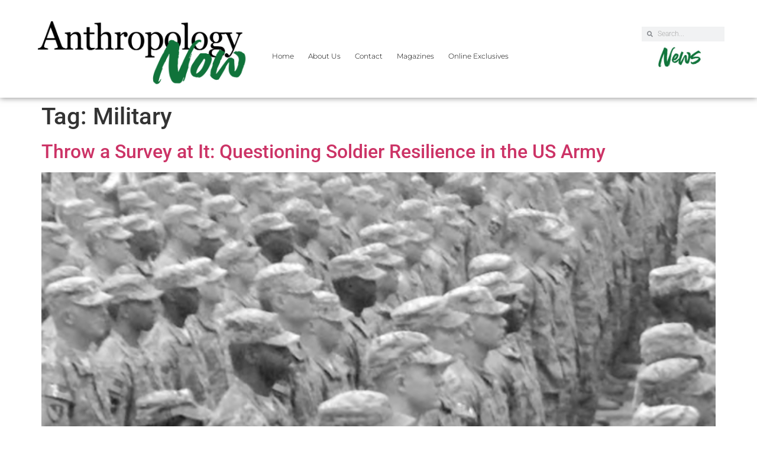

--- FILE ---
content_type: text/html; charset=UTF-8
request_url: https://anthronow.com/tag/military
body_size: 13484
content:
<!doctype html>
<html lang="en-US">
<head>
	<meta charset="UTF-8">
	<meta name="viewport" content="width=device-width, initial-scale=1">
	<link rel="profile" href="https://gmpg.org/xfn/11">
	<title>Military &#8211; Anthropology Now</title>
<meta name='robots' content='max-image-preview:large' />
	<style>img:is([sizes="auto" i], [sizes^="auto," i]) { contain-intrinsic-size: 3000px 1500px }</style>
			<!-- This site uses the Google Analytics by MonsterInsights plugin v9.11.1 - Using Analytics tracking - https://www.monsterinsights.com/ -->
		<!-- Note: MonsterInsights is not currently configured on this site. The site owner needs to authenticate with Google Analytics in the MonsterInsights settings panel. -->
					<!-- No tracking code set -->
				<!-- / Google Analytics by MonsterInsights -->
		<script>
window._wpemojiSettings = {"baseUrl":"https:\/\/s.w.org\/images\/core\/emoji\/16.0.1\/72x72\/","ext":".png","svgUrl":"https:\/\/s.w.org\/images\/core\/emoji\/16.0.1\/svg\/","svgExt":".svg","source":{"concatemoji":"https:\/\/anthronow.com\/wp-includes\/js\/wp-emoji-release.min.js?ver=6.8.3"}};
/*! This file is auto-generated */
!function(s,n){var o,i,e;function c(e){try{var t={supportTests:e,timestamp:(new Date).valueOf()};sessionStorage.setItem(o,JSON.stringify(t))}catch(e){}}function p(e,t,n){e.clearRect(0,0,e.canvas.width,e.canvas.height),e.fillText(t,0,0);var t=new Uint32Array(e.getImageData(0,0,e.canvas.width,e.canvas.height).data),a=(e.clearRect(0,0,e.canvas.width,e.canvas.height),e.fillText(n,0,0),new Uint32Array(e.getImageData(0,0,e.canvas.width,e.canvas.height).data));return t.every(function(e,t){return e===a[t]})}function u(e,t){e.clearRect(0,0,e.canvas.width,e.canvas.height),e.fillText(t,0,0);for(var n=e.getImageData(16,16,1,1),a=0;a<n.data.length;a++)if(0!==n.data[a])return!1;return!0}function f(e,t,n,a){switch(t){case"flag":return n(e,"\ud83c\udff3\ufe0f\u200d\u26a7\ufe0f","\ud83c\udff3\ufe0f\u200b\u26a7\ufe0f")?!1:!n(e,"\ud83c\udde8\ud83c\uddf6","\ud83c\udde8\u200b\ud83c\uddf6")&&!n(e,"\ud83c\udff4\udb40\udc67\udb40\udc62\udb40\udc65\udb40\udc6e\udb40\udc67\udb40\udc7f","\ud83c\udff4\u200b\udb40\udc67\u200b\udb40\udc62\u200b\udb40\udc65\u200b\udb40\udc6e\u200b\udb40\udc67\u200b\udb40\udc7f");case"emoji":return!a(e,"\ud83e\udedf")}return!1}function g(e,t,n,a){var r="undefined"!=typeof WorkerGlobalScope&&self instanceof WorkerGlobalScope?new OffscreenCanvas(300,150):s.createElement("canvas"),o=r.getContext("2d",{willReadFrequently:!0}),i=(o.textBaseline="top",o.font="600 32px Arial",{});return e.forEach(function(e){i[e]=t(o,e,n,a)}),i}function t(e){var t=s.createElement("script");t.src=e,t.defer=!0,s.head.appendChild(t)}"undefined"!=typeof Promise&&(o="wpEmojiSettingsSupports",i=["flag","emoji"],n.supports={everything:!0,everythingExceptFlag:!0},e=new Promise(function(e){s.addEventListener("DOMContentLoaded",e,{once:!0})}),new Promise(function(t){var n=function(){try{var e=JSON.parse(sessionStorage.getItem(o));if("object"==typeof e&&"number"==typeof e.timestamp&&(new Date).valueOf()<e.timestamp+604800&&"object"==typeof e.supportTests)return e.supportTests}catch(e){}return null}();if(!n){if("undefined"!=typeof Worker&&"undefined"!=typeof OffscreenCanvas&&"undefined"!=typeof URL&&URL.createObjectURL&&"undefined"!=typeof Blob)try{var e="postMessage("+g.toString()+"("+[JSON.stringify(i),f.toString(),p.toString(),u.toString()].join(",")+"));",a=new Blob([e],{type:"text/javascript"}),r=new Worker(URL.createObjectURL(a),{name:"wpTestEmojiSupports"});return void(r.onmessage=function(e){c(n=e.data),r.terminate(),t(n)})}catch(e){}c(n=g(i,f,p,u))}t(n)}).then(function(e){for(var t in e)n.supports[t]=e[t],n.supports.everything=n.supports.everything&&n.supports[t],"flag"!==t&&(n.supports.everythingExceptFlag=n.supports.everythingExceptFlag&&n.supports[t]);n.supports.everythingExceptFlag=n.supports.everythingExceptFlag&&!n.supports.flag,n.DOMReady=!1,n.readyCallback=function(){n.DOMReady=!0}}).then(function(){return e}).then(function(){var e;n.supports.everything||(n.readyCallback(),(e=n.source||{}).concatemoji?t(e.concatemoji):e.wpemoji&&e.twemoji&&(t(e.twemoji),t(e.wpemoji)))}))}((window,document),window._wpemojiSettings);
</script>
<style id='wp-emoji-styles-inline-css'>

	img.wp-smiley, img.emoji {
		display: inline !important;
		border: none !important;
		box-shadow: none !important;
		height: 1em !important;
		width: 1em !important;
		margin: 0 0.07em !important;
		vertical-align: -0.1em !important;
		background: none !important;
		padding: 0 !important;
	}
</style>
<link rel='stylesheet' id='wp-block-library-css' href='https://anthronow.com/wp-includes/css/dist/block-library/style.min.css?ver=6.8.3' media='all' />
<style id='powerpress-player-block-style-inline-css'>


</style>
<style id='global-styles-inline-css'>
:root{--wp--preset--aspect-ratio--square: 1;--wp--preset--aspect-ratio--4-3: 4/3;--wp--preset--aspect-ratio--3-4: 3/4;--wp--preset--aspect-ratio--3-2: 3/2;--wp--preset--aspect-ratio--2-3: 2/3;--wp--preset--aspect-ratio--16-9: 16/9;--wp--preset--aspect-ratio--9-16: 9/16;--wp--preset--color--black: #000000;--wp--preset--color--cyan-bluish-gray: #abb8c3;--wp--preset--color--white: #ffffff;--wp--preset--color--pale-pink: #f78da7;--wp--preset--color--vivid-red: #cf2e2e;--wp--preset--color--luminous-vivid-orange: #ff6900;--wp--preset--color--luminous-vivid-amber: #fcb900;--wp--preset--color--light-green-cyan: #7bdcb5;--wp--preset--color--vivid-green-cyan: #00d084;--wp--preset--color--pale-cyan-blue: #8ed1fc;--wp--preset--color--vivid-cyan-blue: #0693e3;--wp--preset--color--vivid-purple: #9b51e0;--wp--preset--gradient--vivid-cyan-blue-to-vivid-purple: linear-gradient(135deg,rgba(6,147,227,1) 0%,rgb(155,81,224) 100%);--wp--preset--gradient--light-green-cyan-to-vivid-green-cyan: linear-gradient(135deg,rgb(122,220,180) 0%,rgb(0,208,130) 100%);--wp--preset--gradient--luminous-vivid-amber-to-luminous-vivid-orange: linear-gradient(135deg,rgba(252,185,0,1) 0%,rgba(255,105,0,1) 100%);--wp--preset--gradient--luminous-vivid-orange-to-vivid-red: linear-gradient(135deg,rgba(255,105,0,1) 0%,rgb(207,46,46) 100%);--wp--preset--gradient--very-light-gray-to-cyan-bluish-gray: linear-gradient(135deg,rgb(238,238,238) 0%,rgb(169,184,195) 100%);--wp--preset--gradient--cool-to-warm-spectrum: linear-gradient(135deg,rgb(74,234,220) 0%,rgb(151,120,209) 20%,rgb(207,42,186) 40%,rgb(238,44,130) 60%,rgb(251,105,98) 80%,rgb(254,248,76) 100%);--wp--preset--gradient--blush-light-purple: linear-gradient(135deg,rgb(255,206,236) 0%,rgb(152,150,240) 100%);--wp--preset--gradient--blush-bordeaux: linear-gradient(135deg,rgb(254,205,165) 0%,rgb(254,45,45) 50%,rgb(107,0,62) 100%);--wp--preset--gradient--luminous-dusk: linear-gradient(135deg,rgb(255,203,112) 0%,rgb(199,81,192) 50%,rgb(65,88,208) 100%);--wp--preset--gradient--pale-ocean: linear-gradient(135deg,rgb(255,245,203) 0%,rgb(182,227,212) 50%,rgb(51,167,181) 100%);--wp--preset--gradient--electric-grass: linear-gradient(135deg,rgb(202,248,128) 0%,rgb(113,206,126) 100%);--wp--preset--gradient--midnight: linear-gradient(135deg,rgb(2,3,129) 0%,rgb(40,116,252) 100%);--wp--preset--font-size--small: 13px;--wp--preset--font-size--medium: 20px;--wp--preset--font-size--large: 36px;--wp--preset--font-size--x-large: 42px;--wp--preset--spacing--20: 0.44rem;--wp--preset--spacing--30: 0.67rem;--wp--preset--spacing--40: 1rem;--wp--preset--spacing--50: 1.5rem;--wp--preset--spacing--60: 2.25rem;--wp--preset--spacing--70: 3.38rem;--wp--preset--spacing--80: 5.06rem;--wp--preset--shadow--natural: 6px 6px 9px rgba(0, 0, 0, 0.2);--wp--preset--shadow--deep: 12px 12px 50px rgba(0, 0, 0, 0.4);--wp--preset--shadow--sharp: 6px 6px 0px rgba(0, 0, 0, 0.2);--wp--preset--shadow--outlined: 6px 6px 0px -3px rgba(255, 255, 255, 1), 6px 6px rgba(0, 0, 0, 1);--wp--preset--shadow--crisp: 6px 6px 0px rgba(0, 0, 0, 1);}:root { --wp--style--global--content-size: 800px;--wp--style--global--wide-size: 1200px; }:where(body) { margin: 0; }.wp-site-blocks > .alignleft { float: left; margin-right: 2em; }.wp-site-blocks > .alignright { float: right; margin-left: 2em; }.wp-site-blocks > .aligncenter { justify-content: center; margin-left: auto; margin-right: auto; }:where(.wp-site-blocks) > * { margin-block-start: 24px; margin-block-end: 0; }:where(.wp-site-blocks) > :first-child { margin-block-start: 0; }:where(.wp-site-blocks) > :last-child { margin-block-end: 0; }:root { --wp--style--block-gap: 24px; }:root :where(.is-layout-flow) > :first-child{margin-block-start: 0;}:root :where(.is-layout-flow) > :last-child{margin-block-end: 0;}:root :where(.is-layout-flow) > *{margin-block-start: 24px;margin-block-end: 0;}:root :where(.is-layout-constrained) > :first-child{margin-block-start: 0;}:root :where(.is-layout-constrained) > :last-child{margin-block-end: 0;}:root :where(.is-layout-constrained) > *{margin-block-start: 24px;margin-block-end: 0;}:root :where(.is-layout-flex){gap: 24px;}:root :where(.is-layout-grid){gap: 24px;}.is-layout-flow > .alignleft{float: left;margin-inline-start: 0;margin-inline-end: 2em;}.is-layout-flow > .alignright{float: right;margin-inline-start: 2em;margin-inline-end: 0;}.is-layout-flow > .aligncenter{margin-left: auto !important;margin-right: auto !important;}.is-layout-constrained > .alignleft{float: left;margin-inline-start: 0;margin-inline-end: 2em;}.is-layout-constrained > .alignright{float: right;margin-inline-start: 2em;margin-inline-end: 0;}.is-layout-constrained > .aligncenter{margin-left: auto !important;margin-right: auto !important;}.is-layout-constrained > :where(:not(.alignleft):not(.alignright):not(.alignfull)){max-width: var(--wp--style--global--content-size);margin-left: auto !important;margin-right: auto !important;}.is-layout-constrained > .alignwide{max-width: var(--wp--style--global--wide-size);}body .is-layout-flex{display: flex;}.is-layout-flex{flex-wrap: wrap;align-items: center;}.is-layout-flex > :is(*, div){margin: 0;}body .is-layout-grid{display: grid;}.is-layout-grid > :is(*, div){margin: 0;}body{padding-top: 0px;padding-right: 0px;padding-bottom: 0px;padding-left: 0px;}a:where(:not(.wp-element-button)){text-decoration: underline;}:root :where(.wp-element-button, .wp-block-button__link){background-color: #32373c;border-width: 0;color: #fff;font-family: inherit;font-size: inherit;line-height: inherit;padding: calc(0.667em + 2px) calc(1.333em + 2px);text-decoration: none;}.has-black-color{color: var(--wp--preset--color--black) !important;}.has-cyan-bluish-gray-color{color: var(--wp--preset--color--cyan-bluish-gray) !important;}.has-white-color{color: var(--wp--preset--color--white) !important;}.has-pale-pink-color{color: var(--wp--preset--color--pale-pink) !important;}.has-vivid-red-color{color: var(--wp--preset--color--vivid-red) !important;}.has-luminous-vivid-orange-color{color: var(--wp--preset--color--luminous-vivid-orange) !important;}.has-luminous-vivid-amber-color{color: var(--wp--preset--color--luminous-vivid-amber) !important;}.has-light-green-cyan-color{color: var(--wp--preset--color--light-green-cyan) !important;}.has-vivid-green-cyan-color{color: var(--wp--preset--color--vivid-green-cyan) !important;}.has-pale-cyan-blue-color{color: var(--wp--preset--color--pale-cyan-blue) !important;}.has-vivid-cyan-blue-color{color: var(--wp--preset--color--vivid-cyan-blue) !important;}.has-vivid-purple-color{color: var(--wp--preset--color--vivid-purple) !important;}.has-black-background-color{background-color: var(--wp--preset--color--black) !important;}.has-cyan-bluish-gray-background-color{background-color: var(--wp--preset--color--cyan-bluish-gray) !important;}.has-white-background-color{background-color: var(--wp--preset--color--white) !important;}.has-pale-pink-background-color{background-color: var(--wp--preset--color--pale-pink) !important;}.has-vivid-red-background-color{background-color: var(--wp--preset--color--vivid-red) !important;}.has-luminous-vivid-orange-background-color{background-color: var(--wp--preset--color--luminous-vivid-orange) !important;}.has-luminous-vivid-amber-background-color{background-color: var(--wp--preset--color--luminous-vivid-amber) !important;}.has-light-green-cyan-background-color{background-color: var(--wp--preset--color--light-green-cyan) !important;}.has-vivid-green-cyan-background-color{background-color: var(--wp--preset--color--vivid-green-cyan) !important;}.has-pale-cyan-blue-background-color{background-color: var(--wp--preset--color--pale-cyan-blue) !important;}.has-vivid-cyan-blue-background-color{background-color: var(--wp--preset--color--vivid-cyan-blue) !important;}.has-vivid-purple-background-color{background-color: var(--wp--preset--color--vivid-purple) !important;}.has-black-border-color{border-color: var(--wp--preset--color--black) !important;}.has-cyan-bluish-gray-border-color{border-color: var(--wp--preset--color--cyan-bluish-gray) !important;}.has-white-border-color{border-color: var(--wp--preset--color--white) !important;}.has-pale-pink-border-color{border-color: var(--wp--preset--color--pale-pink) !important;}.has-vivid-red-border-color{border-color: var(--wp--preset--color--vivid-red) !important;}.has-luminous-vivid-orange-border-color{border-color: var(--wp--preset--color--luminous-vivid-orange) !important;}.has-luminous-vivid-amber-border-color{border-color: var(--wp--preset--color--luminous-vivid-amber) !important;}.has-light-green-cyan-border-color{border-color: var(--wp--preset--color--light-green-cyan) !important;}.has-vivid-green-cyan-border-color{border-color: var(--wp--preset--color--vivid-green-cyan) !important;}.has-pale-cyan-blue-border-color{border-color: var(--wp--preset--color--pale-cyan-blue) !important;}.has-vivid-cyan-blue-border-color{border-color: var(--wp--preset--color--vivid-cyan-blue) !important;}.has-vivid-purple-border-color{border-color: var(--wp--preset--color--vivid-purple) !important;}.has-vivid-cyan-blue-to-vivid-purple-gradient-background{background: var(--wp--preset--gradient--vivid-cyan-blue-to-vivid-purple) !important;}.has-light-green-cyan-to-vivid-green-cyan-gradient-background{background: var(--wp--preset--gradient--light-green-cyan-to-vivid-green-cyan) !important;}.has-luminous-vivid-amber-to-luminous-vivid-orange-gradient-background{background: var(--wp--preset--gradient--luminous-vivid-amber-to-luminous-vivid-orange) !important;}.has-luminous-vivid-orange-to-vivid-red-gradient-background{background: var(--wp--preset--gradient--luminous-vivid-orange-to-vivid-red) !important;}.has-very-light-gray-to-cyan-bluish-gray-gradient-background{background: var(--wp--preset--gradient--very-light-gray-to-cyan-bluish-gray) !important;}.has-cool-to-warm-spectrum-gradient-background{background: var(--wp--preset--gradient--cool-to-warm-spectrum) !important;}.has-blush-light-purple-gradient-background{background: var(--wp--preset--gradient--blush-light-purple) !important;}.has-blush-bordeaux-gradient-background{background: var(--wp--preset--gradient--blush-bordeaux) !important;}.has-luminous-dusk-gradient-background{background: var(--wp--preset--gradient--luminous-dusk) !important;}.has-pale-ocean-gradient-background{background: var(--wp--preset--gradient--pale-ocean) !important;}.has-electric-grass-gradient-background{background: var(--wp--preset--gradient--electric-grass) !important;}.has-midnight-gradient-background{background: var(--wp--preset--gradient--midnight) !important;}.has-small-font-size{font-size: var(--wp--preset--font-size--small) !important;}.has-medium-font-size{font-size: var(--wp--preset--font-size--medium) !important;}.has-large-font-size{font-size: var(--wp--preset--font-size--large) !important;}.has-x-large-font-size{font-size: var(--wp--preset--font-size--x-large) !important;}
:root :where(.wp-block-pullquote){font-size: 1.5em;line-height: 1.6;}
</style>
<link rel='stylesheet' id='hello-elementor-css' href='https://anthronow.com/wp-content/themes/hello-elementor/style.min.css?ver=3.4.1' media='all' />
<link rel='stylesheet' id='hello-elementor-theme-style-css' href='https://anthronow.com/wp-content/themes/hello-elementor/theme.min.css?ver=3.4.1' media='all' />
<link rel='stylesheet' id='hello-elementor-header-footer-css' href='https://anthronow.com/wp-content/themes/hello-elementor/header-footer.min.css?ver=3.4.1' media='all' />
<link rel='stylesheet' id='e-animation-fadeIn-css' href='https://anthronow.com/wp-content/plugins/elementor/assets/lib/animations/styles/fadeIn.min.css?ver=3.34.2' media='all' />
<link rel='stylesheet' id='elementor-frontend-css' href='https://anthronow.com/wp-content/plugins/elementor/assets/css/frontend.min.css?ver=3.34.2' media='all' />
<style id='elementor-frontend-inline-css'>
.elementor-kit-4689{--e-global-color-primary:#6EC1E4;--e-global-color-secondary:#54595F;--e-global-color-text:#7A7A7A;--e-global-color-accent:#61CE70;--e-global-color-523acab0:#4054B2;--e-global-color-7435e8a:#23A455;--e-global-color-1ca60f45:#000;--e-global-color-2103b314:#FFF;--e-global-typography-primary-font-family:"Roboto";--e-global-typography-primary-font-weight:600;--e-global-typography-secondary-font-family:"Roboto Slab";--e-global-typography-secondary-font-weight:400;--e-global-typography-text-font-family:"Roboto";--e-global-typography-text-font-weight:400;--e-global-typography-accent-font-family:"Roboto";--e-global-typography-accent-font-weight:500;}.elementor-kit-4689 e-page-transition{background-color:#FFBC7D;}.elementor-section.elementor-section-boxed > .elementor-container{max-width:1140px;}.e-con{--container-max-width:1140px;}.elementor-widget:not(:last-child){margin-block-end:20px;}.elementor-element{--widgets-spacing:20px 20px;--widgets-spacing-row:20px;--widgets-spacing-column:20px;}{}h1.entry-title{display:var(--page-title-display);}@media(max-width:1024px){.elementor-section.elementor-section-boxed > .elementor-container{max-width:1024px;}.e-con{--container-max-width:1024px;}}@media(max-width:767px){.elementor-section.elementor-section-boxed > .elementor-container{max-width:767px;}.e-con{--container-max-width:767px;}}
.elementor-4794 .elementor-element.elementor-element-7ea3d672:not(.elementor-motion-effects-element-type-background), .elementor-4794 .elementor-element.elementor-element-7ea3d672 > .elementor-motion-effects-container > .elementor-motion-effects-layer{background-color:#FFFFFF;}.elementor-4794 .elementor-element.elementor-element-7ea3d672 > .elementor-container{min-height:111px;}.elementor-4794 .elementor-element.elementor-element-7ea3d672{border-style:solid;border-width:0px 0px 0px 0px;border-color:#E7E7E7;box-shadow:0px 0px 10px 0px rgba(0,0,0,0.5);transition:background 0.3s, border 0.3s, border-radius 0.3s, box-shadow 0.3s;margin-top:0px;margin-bottom:0px;padding:2% 5% 0% 5%;}.elementor-4794 .elementor-element.elementor-element-7ea3d672 > .elementor-background-overlay{transition:background 0.3s, border-radius 0.3s, opacity 0.3s;}.elementor-bc-flex-widget .elementor-4794 .elementor-element.elementor-element-2eb35f22.elementor-column .elementor-widget-wrap{align-items:center;}.elementor-4794 .elementor-element.elementor-element-2eb35f22.elementor-column.elementor-element[data-element_type="column"] > .elementor-widget-wrap.elementor-element-populated{align-content:center;align-items:center;}.elementor-4794 .elementor-element.elementor-element-2eb35f22 > .elementor-element-populated{padding:0px 0px 0px 0px;}.elementor-widget-image .widget-image-caption{color:var( --e-global-color-text );font-family:var( --e-global-typography-text-font-family ), Sans-serif;font-weight:var( --e-global-typography-text-font-weight );}.elementor-4794 .elementor-element.elementor-element-5008dff6 > .elementor-widget-container{padding:0px 0px 0px 0px;}.elementor-4794 .elementor-element.elementor-element-5008dff6{text-align:start;}.elementor-4794 .elementor-element.elementor-element-5008dff6 img{width:92%;max-width:100%;opacity:1;}.elementor-4794 .elementor-element.elementor-element-5008dff6:hover img{opacity:0.65;}.elementor-bc-flex-widget .elementor-4794 .elementor-element.elementor-element-649871a.elementor-column .elementor-widget-wrap{align-items:center;}.elementor-4794 .elementor-element.elementor-element-649871a.elementor-column.elementor-element[data-element_type="column"] > .elementor-widget-wrap.elementor-element-populated{align-content:center;align-items:center;}.elementor-4794 .elementor-element.elementor-element-649871a > .elementor-element-populated{padding:0px 0px 0px 0px;}.elementor-widget-nav-menu .elementor-nav-menu .elementor-item{font-family:var( --e-global-typography-primary-font-family ), Sans-serif;font-weight:var( --e-global-typography-primary-font-weight );}.elementor-widget-nav-menu .elementor-nav-menu--main .elementor-item{color:var( --e-global-color-text );fill:var( --e-global-color-text );}.elementor-widget-nav-menu .elementor-nav-menu--main .elementor-item:hover,
					.elementor-widget-nav-menu .elementor-nav-menu--main .elementor-item.elementor-item-active,
					.elementor-widget-nav-menu .elementor-nav-menu--main .elementor-item.highlighted,
					.elementor-widget-nav-menu .elementor-nav-menu--main .elementor-item:focus{color:var( --e-global-color-accent );fill:var( --e-global-color-accent );}.elementor-widget-nav-menu .elementor-nav-menu--main:not(.e--pointer-framed) .elementor-item:before,
					.elementor-widget-nav-menu .elementor-nav-menu--main:not(.e--pointer-framed) .elementor-item:after{background-color:var( --e-global-color-accent );}.elementor-widget-nav-menu .e--pointer-framed .elementor-item:before,
					.elementor-widget-nav-menu .e--pointer-framed .elementor-item:after{border-color:var( --e-global-color-accent );}.elementor-widget-nav-menu{--e-nav-menu-divider-color:var( --e-global-color-text );}.elementor-widget-nav-menu .elementor-nav-menu--dropdown .elementor-item, .elementor-widget-nav-menu .elementor-nav-menu--dropdown  .elementor-sub-item{font-family:var( --e-global-typography-accent-font-family ), Sans-serif;font-weight:var( --e-global-typography-accent-font-weight );}.elementor-4794 .elementor-element.elementor-element-76f3bb7c > .elementor-widget-container{margin:0px 0px 0px 0px;padding:0px 0px 0px 0px;}.elementor-4794 .elementor-element.elementor-element-76f3bb7c .elementor-menu-toggle{margin-left:auto;background-color:#FFFFFF;}.elementor-4794 .elementor-element.elementor-element-76f3bb7c .elementor-nav-menu .elementor-item{font-family:"Montserrat", Sans-serif;font-size:12px;font-weight:300;}.elementor-4794 .elementor-element.elementor-element-76f3bb7c .elementor-nav-menu--main .elementor-item{color:#000000;fill:#000000;padding-left:12px;padding-right:12px;}.elementor-4794 .elementor-element.elementor-element-76f3bb7c .elementor-nav-menu--main .elementor-item:hover,
					.elementor-4794 .elementor-element.elementor-element-76f3bb7c .elementor-nav-menu--main .elementor-item.elementor-item-active,
					.elementor-4794 .elementor-element.elementor-element-76f3bb7c .elementor-nav-menu--main .elementor-item.highlighted,
					.elementor-4794 .elementor-element.elementor-element-76f3bb7c .elementor-nav-menu--main .elementor-item:focus{color:#000000;fill:#000000;}.elementor-4794 .elementor-element.elementor-element-76f3bb7c .elementor-nav-menu--main .elementor-item.elementor-item-active{color:#9E9E9E;}.elementor-4794 .elementor-element.elementor-element-76f3bb7c{--e-nav-menu-horizontal-menu-item-margin:calc( 0px / 2 );--nav-menu-icon-size:20px;}.elementor-4794 .elementor-element.elementor-element-76f3bb7c .elementor-nav-menu--main:not(.elementor-nav-menu--layout-horizontal) .elementor-nav-menu > li:not(:last-child){margin-bottom:0px;}.elementor-4794 .elementor-element.elementor-element-76f3bb7c .elementor-nav-menu--dropdown a, .elementor-4794 .elementor-element.elementor-element-76f3bb7c .elementor-menu-toggle{color:#000000;fill:#000000;}.elementor-4794 .elementor-element.elementor-element-76f3bb7c .elementor-nav-menu--dropdown{background-color:#FFFFFF;}.elementor-4794 .elementor-element.elementor-element-76f3bb7c .elementor-nav-menu--dropdown a:hover,
					.elementor-4794 .elementor-element.elementor-element-76f3bb7c .elementor-nav-menu--dropdown a:focus,
					.elementor-4794 .elementor-element.elementor-element-76f3bb7c .elementor-nav-menu--dropdown a.elementor-item-active,
					.elementor-4794 .elementor-element.elementor-element-76f3bb7c .elementor-nav-menu--dropdown a.highlighted,
					.elementor-4794 .elementor-element.elementor-element-76f3bb7c .elementor-menu-toggle:hover,
					.elementor-4794 .elementor-element.elementor-element-76f3bb7c .elementor-menu-toggle:focus{color:#9E9E9E;}.elementor-4794 .elementor-element.elementor-element-76f3bb7c .elementor-nav-menu--dropdown a:hover,
					.elementor-4794 .elementor-element.elementor-element-76f3bb7c .elementor-nav-menu--dropdown a:focus,
					.elementor-4794 .elementor-element.elementor-element-76f3bb7c .elementor-nav-menu--dropdown a.elementor-item-active,
					.elementor-4794 .elementor-element.elementor-element-76f3bb7c .elementor-nav-menu--dropdown a.highlighted{background-color:#FFFFFF;}.elementor-4794 .elementor-element.elementor-element-76f3bb7c .elementor-nav-menu--dropdown a.elementor-item-active{color:#9E9E9E;}.elementor-4794 .elementor-element.elementor-element-76f3bb7c .elementor-nav-menu--dropdown li:not(:last-child){border-style:solid;border-color:#E0E0E0;border-bottom-width:1px;}.elementor-4794 .elementor-element.elementor-element-76f3bb7c div.elementor-menu-toggle{color:#000000;}.elementor-4794 .elementor-element.elementor-element-76f3bb7c div.elementor-menu-toggle svg{fill:#000000;}.elementor-4794 .elementor-element.elementor-element-76f3bb7c div.elementor-menu-toggle:hover, .elementor-4794 .elementor-element.elementor-element-76f3bb7c div.elementor-menu-toggle:focus{color:#000000;}.elementor-4794 .elementor-element.elementor-element-76f3bb7c div.elementor-menu-toggle:hover svg, .elementor-4794 .elementor-element.elementor-element-76f3bb7c div.elementor-menu-toggle:focus svg{fill:#000000;}.elementor-bc-flex-widget .elementor-4794 .elementor-element.elementor-element-baac7d1.elementor-column .elementor-widget-wrap{align-items:flex-start;}.elementor-4794 .elementor-element.elementor-element-baac7d1.elementor-column.elementor-element[data-element_type="column"] > .elementor-widget-wrap.elementor-element-populated{align-content:flex-start;align-items:flex-start;}.elementor-4794 .elementor-element.elementor-element-baac7d1 > .elementor-widget-wrap > .elementor-widget:not(.elementor-widget__width-auto):not(.elementor-widget__width-initial):not(:last-child):not(.elementor-absolute){margin-block-end:0px;}.elementor-widget-search-form input[type="search"].elementor-search-form__input{font-family:var( --e-global-typography-text-font-family ), Sans-serif;font-weight:var( --e-global-typography-text-font-weight );}.elementor-widget-search-form .elementor-search-form__input,
					.elementor-widget-search-form .elementor-search-form__icon,
					.elementor-widget-search-form .elementor-lightbox .dialog-lightbox-close-button,
					.elementor-widget-search-form .elementor-lightbox .dialog-lightbox-close-button:hover,
					.elementor-widget-search-form.elementor-search-form--skin-full_screen input[type="search"].elementor-search-form__input{color:var( --e-global-color-text );fill:var( --e-global-color-text );}.elementor-widget-search-form .elementor-search-form__submit{font-family:var( --e-global-typography-text-font-family ), Sans-serif;font-weight:var( --e-global-typography-text-font-weight );background-color:var( --e-global-color-secondary );}.elementor-4794 .elementor-element.elementor-element-e71f2b6{width:100%;max-width:100%;}.elementor-4794 .elementor-element.elementor-element-e71f2b6 > .elementor-widget-container{margin:19px -13px -1px 0px;padding:0px 0px 0px 0px;}.elementor-4794 .elementor-element.elementor-element-e71f2b6 .elementor-search-form__container{min-height:25px;}.elementor-4794 .elementor-element.elementor-element-e71f2b6 .elementor-search-form__submit{min-width:25px;}body:not(.rtl) .elementor-4794 .elementor-element.elementor-element-e71f2b6 .elementor-search-form__icon{padding-left:calc(25px / 3);}body.rtl .elementor-4794 .elementor-element.elementor-element-e71f2b6 .elementor-search-form__icon{padding-right:calc(25px / 3);}.elementor-4794 .elementor-element.elementor-element-e71f2b6 .elementor-search-form__input, .elementor-4794 .elementor-element.elementor-element-e71f2b6.elementor-search-form--button-type-text .elementor-search-form__submit{padding-left:calc(25px / 3);padding-right:calc(25px / 3);}.elementor-4794 .elementor-element.elementor-element-e71f2b6 .elementor-search-form__icon{--e-search-form-icon-size-minimal:10px;}.elementor-4794 .elementor-element.elementor-element-e71f2b6 input[type="search"].elementor-search-form__input{font-family:"Roboto", Sans-serif;font-size:12px;font-weight:300;}.elementor-4794 .elementor-element.elementor-element-e71f2b6:not(.elementor-search-form--skin-full_screen) .elementor-search-form__container{border-radius:0px;}.elementor-4794 .elementor-element.elementor-element-e71f2b6.elementor-search-form--skin-full_screen input[type="search"].elementor-search-form__input{border-radius:0px;}.elementor-4794 .elementor-element.elementor-element-dd06b52 > .elementor-widget-container{margin:4px 0px 0px 0px;padding:0px 0px 0px 0px;}.elementor-4794 .elementor-element.elementor-element-dd06b52 img{width:68%;}.elementor-theme-builder-content-area{height:400px;}.elementor-location-header:before, .elementor-location-footer:before{content:"";display:table;clear:both;}@media(min-width:768px){.elementor-4794 .elementor-element.elementor-element-649871a{width:55.331%;}.elementor-4794 .elementor-element.elementor-element-baac7d1{width:11%;}}@media(max-width:1024px){.elementor-4794 .elementor-element.elementor-element-7ea3d672{border-width:0px 0px 0px 0px;}.elementor-4794 .elementor-element.elementor-element-76f3bb7c .elementor-nav-menu .elementor-item{font-size:14px;}.elementor-4794 .elementor-element.elementor-element-76f3bb7c{--e-nav-menu-horizontal-menu-item-margin:calc( 0px / 2 );}.elementor-4794 .elementor-element.elementor-element-76f3bb7c .elementor-nav-menu--main:not(.elementor-nav-menu--layout-horizontal) .elementor-nav-menu > li:not(:last-child){margin-bottom:0px;}}@media(max-width:767px){.elementor-4794 .elementor-element.elementor-element-7ea3d672{border-width:0px 0px 1px 0px;}.elementor-4794 .elementor-element.elementor-element-2eb35f22{width:55%;}.elementor-4794 .elementor-element.elementor-element-649871a{width:35%;}.elementor-4794 .elementor-element.elementor-element-76f3bb7c .elementor-nav-menu--dropdown a{padding-top:22px;padding-bottom:22px;}}
.elementor-4797 .elementor-element.elementor-element-1df45076{margin-top:200px;margin-bottom:50px;padding:0% 5% 0% 5%;}.elementor-4797 .elementor-element.elementor-element-2add55cb > .elementor-widget-wrap > .elementor-widget:not(.elementor-widget__width-auto):not(.elementor-widget__width-initial):not(:last-child):not(.elementor-absolute){margin-block-end:0px;}.elementor-4797 .elementor-element.elementor-element-2add55cb > .elementor-element-populated{padding:0px 0px 0px 0px;}.elementor-4797 .elementor-element.elementor-element-31982ba{--grid-template-columns:repeat(0, auto);--icon-size:17px;--grid-column-gap:5px;--grid-row-gap:0px;}.elementor-4797 .elementor-element.elementor-element-31982ba .elementor-widget-container{text-align:center;}.elementor-widget-divider{--divider-color:var( --e-global-color-secondary );}.elementor-widget-divider .elementor-divider__text{color:var( --e-global-color-secondary );font-family:var( --e-global-typography-secondary-font-family ), Sans-serif;font-weight:var( --e-global-typography-secondary-font-weight );}.elementor-widget-divider.elementor-view-stacked .elementor-icon{background-color:var( --e-global-color-secondary );}.elementor-widget-divider.elementor-view-framed .elementor-icon, .elementor-widget-divider.elementor-view-default .elementor-icon{color:var( --e-global-color-secondary );border-color:var( --e-global-color-secondary );}.elementor-widget-divider.elementor-view-framed .elementor-icon, .elementor-widget-divider.elementor-view-default .elementor-icon svg{fill:var( --e-global-color-secondary );}.elementor-4797 .elementor-element.elementor-element-6a7876d9{--divider-border-style:solid;--divider-color:#000;--divider-border-width:1px;}.elementor-4797 .elementor-element.elementor-element-6a7876d9 .elementor-divider-separator{width:100%;}.elementor-4797 .elementor-element.elementor-element-6a7876d9 .elementor-divider{padding-block-start:35px;padding-block-end:35px;}.elementor-4797 .elementor-element.elementor-element-1eb734bf{margin-top:0px;margin-bottom:0px;}.elementor-bc-flex-widget .elementor-4797 .elementor-element.elementor-element-66b4fa78.elementor-column .elementor-widget-wrap{align-items:center;}.elementor-4797 .elementor-element.elementor-element-66b4fa78.elementor-column.elementor-element[data-element_type="column"] > .elementor-widget-wrap.elementor-element-populated{align-content:center;align-items:center;}.elementor-4797 .elementor-element.elementor-element-66b4fa78 > .elementor-element-populated{padding:0px 0px 0px 0px;}.elementor-widget-text-editor{font-family:var( --e-global-typography-text-font-family ), Sans-serif;font-weight:var( --e-global-typography-text-font-weight );color:var( --e-global-color-text );}.elementor-widget-text-editor.elementor-drop-cap-view-stacked .elementor-drop-cap{background-color:var( --e-global-color-primary );}.elementor-widget-text-editor.elementor-drop-cap-view-framed .elementor-drop-cap, .elementor-widget-text-editor.elementor-drop-cap-view-default .elementor-drop-cap{color:var( --e-global-color-primary );border-color:var( --e-global-color-primary );}.elementor-4797 .elementor-element.elementor-element-5bc38452{text-align:start;font-family:"Montserrat", Sans-serif;font-size:15px;font-weight:300;color:#000000;}.elementor-bc-flex-widget .elementor-4797 .elementor-element.elementor-element-3b0d20ca.elementor-column .elementor-widget-wrap{align-items:center;}.elementor-4797 .elementor-element.elementor-element-3b0d20ca.elementor-column.elementor-element[data-element_type="column"] > .elementor-widget-wrap.elementor-element-populated{align-content:center;align-items:center;}.elementor-4797 .elementor-element.elementor-element-3b0d20ca > .elementor-element-populated{padding:0px 0px 0px 0px;}.elementor-4797 .elementor-element.elementor-element-60cea05{text-align:end;font-family:"Montserrat", Sans-serif;font-size:14px;font-weight:200;color:#000000;}.elementor-theme-builder-content-area{height:400px;}.elementor-location-header:before, .elementor-location-footer:before{content:"";display:table;clear:both;}@media(max-width:1024px){.elementor-4797 .elementor-element.elementor-element-1df45076{margin-top:100px;margin-bottom:0px;}.elementor-4797 .elementor-element.elementor-element-1eb734bf{margin-top:0px;margin-bottom:50px;}}@media(max-width:767px){.elementor-4797 .elementor-element.elementor-element-6a7876d9 .elementor-divider{padding-block-start:30px;padding-block-end:30px;}.elementor-4797 .elementor-element.elementor-element-5bc38452{text-align:center;}.elementor-4797 .elementor-element.elementor-element-3b0d20ca > .elementor-element-populated{margin:20px 0px 0px 0px;--e-column-margin-right:0px;--e-column-margin-left:0px;padding:0px 0px 0px 0px;}.elementor-4797 .elementor-element.elementor-element-60cea05{text-align:center;font-size:12px;}}
</style>
<link rel='stylesheet' id='widget-image-css' href='https://anthronow.com/wp-content/plugins/elementor/assets/css/widget-image.min.css?ver=3.34.2' media='all' />
<link rel='stylesheet' id='widget-nav-menu-css' href='https://anthronow.com/wp-content/plugins/elementor-pro/assets/css/widget-nav-menu.min.css?ver=3.29.2' media='all' />
<link rel='stylesheet' id='widget-search-form-css' href='https://anthronow.com/wp-content/plugins/elementor-pro/assets/css/widget-search-form.min.css?ver=3.29.2' media='all' />
<link rel='stylesheet' id='elementor-icons-shared-0-css' href='https://anthronow.com/wp-content/plugins/elementor/assets/lib/font-awesome/css/fontawesome.min.css?ver=5.15.3' media='all' />
<link rel='stylesheet' id='elementor-icons-fa-solid-css' href='https://anthronow.com/wp-content/plugins/elementor/assets/lib/font-awesome/css/solid.min.css?ver=5.15.3' media='all' />
<link rel='stylesheet' id='e-sticky-css' href='https://anthronow.com/wp-content/plugins/elementor-pro/assets/css/modules/sticky.min.css?ver=3.29.2' media='all' />
<link rel='stylesheet' id='widget-social-icons-css' href='https://anthronow.com/wp-content/plugins/elementor/assets/css/widget-social-icons.min.css?ver=3.34.2' media='all' />
<link rel='stylesheet' id='e-apple-webkit-css' href='https://anthronow.com/wp-content/plugins/elementor/assets/css/conditionals/apple-webkit.min.css?ver=3.34.2' media='all' />
<link rel='stylesheet' id='widget-divider-css' href='https://anthronow.com/wp-content/plugins/elementor/assets/css/widget-divider.min.css?ver=3.34.2' media='all' />
<link rel='stylesheet' id='elementor-icons-css' href='https://anthronow.com/wp-content/plugins/elementor/assets/lib/eicons/css/elementor-icons.min.css?ver=5.46.0' media='all' />
<link rel='stylesheet' id='font-awesome-5-all-css' href='https://anthronow.com/wp-content/plugins/elementor/assets/lib/font-awesome/css/all.min.css?ver=3.34.2' media='all' />
<link rel='stylesheet' id='font-awesome-4-shim-css' href='https://anthronow.com/wp-content/plugins/elementor/assets/lib/font-awesome/css/v4-shims.min.css?ver=3.34.2' media='all' />
<style id='akismet-widget-style-inline-css'>

			.a-stats {
				--akismet-color-mid-green: #357b49;
				--akismet-color-white: #fff;
				--akismet-color-light-grey: #f6f7f7;

				max-width: 350px;
				width: auto;
			}

			.a-stats * {
				all: unset;
				box-sizing: border-box;
			}

			.a-stats strong {
				font-weight: 600;
			}

			.a-stats a.a-stats__link,
			.a-stats a.a-stats__link:visited,
			.a-stats a.a-stats__link:active {
				background: var(--akismet-color-mid-green);
				border: none;
				box-shadow: none;
				border-radius: 8px;
				color: var(--akismet-color-white);
				cursor: pointer;
				display: block;
				font-family: -apple-system, BlinkMacSystemFont, 'Segoe UI', 'Roboto', 'Oxygen-Sans', 'Ubuntu', 'Cantarell', 'Helvetica Neue', sans-serif;
				font-weight: 500;
				padding: 12px;
				text-align: center;
				text-decoration: none;
				transition: all 0.2s ease;
			}

			/* Extra specificity to deal with TwentyTwentyOne focus style */
			.widget .a-stats a.a-stats__link:focus {
				background: var(--akismet-color-mid-green);
				color: var(--akismet-color-white);
				text-decoration: none;
			}

			.a-stats a.a-stats__link:hover {
				filter: brightness(110%);
				box-shadow: 0 4px 12px rgba(0, 0, 0, 0.06), 0 0 2px rgba(0, 0, 0, 0.16);
			}

			.a-stats .count {
				color: var(--akismet-color-white);
				display: block;
				font-size: 1.5em;
				line-height: 1.4;
				padding: 0 13px;
				white-space: nowrap;
			}
		
</style>
<link rel='stylesheet' id='elementor-gf-local-roboto-css' href='https://anthronow.com/wp-content/uploads/elementor/google-fonts/css/roboto.css?ver=1747317965' media='all' />
<link rel='stylesheet' id='elementor-gf-local-robotoslab-css' href='https://anthronow.com/wp-content/uploads/elementor/google-fonts/css/robotoslab.css?ver=1747317972' media='all' />
<link rel='stylesheet' id='elementor-gf-local-montserrat-css' href='https://anthronow.com/wp-content/uploads/elementor/google-fonts/css/montserrat.css?ver=1747317983' media='all' />
<link rel='stylesheet' id='elementor-icons-fa-brands-css' href='https://anthronow.com/wp-content/plugins/elementor/assets/lib/font-awesome/css/brands.min.css?ver=5.15.3' media='all' />
<script src="https://anthronow.com/wp-includes/js/jquery/jquery.min.js?ver=3.7.1" id="jquery-core-js"></script>
<script src="https://anthronow.com/wp-includes/js/jquery/jquery-migrate.min.js?ver=3.4.1" id="jquery-migrate-js"></script>
<script src="https://anthronow.com/wp-content/plugins/elementor/assets/lib/font-awesome/js/v4-shims.min.js?ver=3.34.2" id="font-awesome-4-shim-js"></script>
<link rel="https://api.w.org/" href="https://anthronow.com/wp-json/" /><link rel="alternate" title="JSON" type="application/json" href="https://anthronow.com/wp-json/wp/v2/tags/177" /><link rel="EditURI" type="application/rsd+xml" title="RSD" href="https://anthronow.com/xmlrpc.php?rsd" />
<meta name="generator" content="WordPress 6.8.3" />
            <script type="text/javascript"><!--
                                function powerpress_pinw(pinw_url){window.open(pinw_url, 'PowerPressPlayer','toolbar=0,status=0,resizable=1,width=540,height=320');	return false;}
                //-->

                // tabnab protection
                window.addEventListener('load', function () {
                    // make all links have rel="noopener noreferrer"
                    document.querySelectorAll('a[target="_blank"]').forEach(link => {
                        link.setAttribute('rel', 'noopener noreferrer');
                    });
                });
            </script>
            <meta name="generator" content="Elementor 3.34.2; features: additional_custom_breakpoints; settings: css_print_method-internal, google_font-enabled, font_display-auto">
			<style>
				.e-con.e-parent:nth-of-type(n+4):not(.e-lazyloaded):not(.e-no-lazyload),
				.e-con.e-parent:nth-of-type(n+4):not(.e-lazyloaded):not(.e-no-lazyload) * {
					background-image: none !important;
				}
				@media screen and (max-height: 1024px) {
					.e-con.e-parent:nth-of-type(n+3):not(.e-lazyloaded):not(.e-no-lazyload),
					.e-con.e-parent:nth-of-type(n+3):not(.e-lazyloaded):not(.e-no-lazyload) * {
						background-image: none !important;
					}
				}
				@media screen and (max-height: 640px) {
					.e-con.e-parent:nth-of-type(n+2):not(.e-lazyloaded):not(.e-no-lazyload),
					.e-con.e-parent:nth-of-type(n+2):not(.e-lazyloaded):not(.e-no-lazyload) * {
						background-image: none !important;
					}
				}
			</style>
			<!-- ## NXS/OG ## --><!-- ## NXSOGTAGS ## --><!-- ## NXS/OG ## -->
</head>
<body class="archive tag tag-military tag-177 wp-custom-logo wp-embed-responsive wp-theme-hello-elementor metaslider-plugin hello-elementor-default elementor-default elementor-kit-4689">


<a class="skip-link screen-reader-text" href="#content">Skip to content</a>

		<div data-elementor-type="header" data-elementor-id="4794" class="elementor elementor-4794 elementor-location-header" data-elementor-post-type="elementor_library">
					<section class="elementor-section elementor-top-section elementor-element elementor-element-7ea3d672 elementor-section-full_width elementor-section-height-min-height elementor-section-items-stretch elementor-section-height-default" data-id="7ea3d672" data-element_type="section" data-settings="{&quot;sticky&quot;:&quot;top&quot;,&quot;background_background&quot;:&quot;classic&quot;,&quot;sticky_on&quot;:[&quot;desktop&quot;,&quot;tablet&quot;,&quot;mobile&quot;],&quot;sticky_offset&quot;:0,&quot;sticky_effects_offset&quot;:0,&quot;sticky_anchor_link_offset&quot;:0}">
						<div class="elementor-container elementor-column-gap-no">
					<div class="elementor-column elementor-col-33 elementor-top-column elementor-element elementor-element-2eb35f22" data-id="2eb35f22" data-element_type="column">
			<div class="elementor-widget-wrap elementor-element-populated">
						<div class="elementor-element elementor-element-5008dff6 elementor-invisible elementor-widget elementor-widget-image" data-id="5008dff6" data-element_type="widget" data-settings="{&quot;_animation&quot;:&quot;fadeIn&quot;}" data-widget_type="image.default">
				<div class="elementor-widget-container">
																<a href="https://anthronow.com">
							<img fetchpriority="high" width="9370" height="3698" src="https://anthronow.com/wp-content/uploads/2020/05/Logo-2.png" class="attachment-full size-full wp-image-5074" alt="" srcset="https://anthronow.com/wp-content/uploads/2020/05/Logo-2.png 9370w, https://anthronow.com/wp-content/uploads/2020/05/Logo-2-300x118.png 300w, https://anthronow.com/wp-content/uploads/2020/05/Logo-2-1024x404.png 1024w, https://anthronow.com/wp-content/uploads/2020/05/Logo-2-150x59.png 150w, https://anthronow.com/wp-content/uploads/2020/05/Logo-2-768x303.png 768w, https://anthronow.com/wp-content/uploads/2020/05/Logo-2-1536x606.png 1536w, https://anthronow.com/wp-content/uploads/2020/05/Logo-2-2048x808.png 2048w" sizes="(max-width: 9370px) 100vw, 9370px" />								</a>
															</div>
				</div>
					</div>
		</div>
				<div class="elementor-column elementor-col-33 elementor-top-column elementor-element elementor-element-649871a" data-id="649871a" data-element_type="column">
			<div class="elementor-widget-wrap elementor-element-populated">
						<div class="elementor-element elementor-element-76f3bb7c elementor-nav-menu__align-start elementor-nav-menu--dropdown-mobile elementor-nav-menu--stretch elementor-nav-menu__text-align-center elementor-nav-menu--toggle elementor-nav-menu--burger elementor-widget elementor-widget-nav-menu" data-id="76f3bb7c" data-element_type="widget" data-settings="{&quot;full_width&quot;:&quot;stretch&quot;,&quot;layout&quot;:&quot;horizontal&quot;,&quot;submenu_icon&quot;:{&quot;value&quot;:&quot;&lt;i class=\&quot;fas fa-caret-down\&quot;&gt;&lt;\/i&gt;&quot;,&quot;library&quot;:&quot;fa-solid&quot;},&quot;toggle&quot;:&quot;burger&quot;}" data-widget_type="nav-menu.default">
				<div class="elementor-widget-container">
								<nav aria-label="Menu" class="elementor-nav-menu--main elementor-nav-menu__container elementor-nav-menu--layout-horizontal e--pointer-text e--animation-sink">
				<ul id="menu-1-76f3bb7c" class="elementor-nav-menu"><li class="menu-item menu-item-type-post_type menu-item-object-page menu-item-home menu-item-4785"><a href="https://anthronow.com/" class="elementor-item">Home</a></li>
<li class="menu-item menu-item-type-post_type menu-item-object-page menu-item-4786"><a href="https://anthronow.com/aboutus" class="elementor-item">About Us</a></li>
<li class="menu-item menu-item-type-post_type menu-item-object-page menu-item-4793"><a href="https://anthronow.com/?page_id=4789" class="elementor-item">Contact</a></li>
<li class="menu-item menu-item-type-post_type menu-item-object-page menu-item-5227"><a href="https://anthronow.com/magazines" class="elementor-item">Magazines</a></li>
<li class="menu-item menu-item-type-post_type menu-item-object-page menu-item-5413"><a href="https://anthronow.com/zwebexclusive" class="elementor-item">Online Exclusives</a></li>
</ul>			</nav>
					<div class="elementor-menu-toggle" role="button" tabindex="0" aria-label="Menu Toggle" aria-expanded="false">
			<i aria-hidden="true" role="presentation" class="elementor-menu-toggle__icon--open eicon-menu-bar"></i><i aria-hidden="true" role="presentation" class="elementor-menu-toggle__icon--close eicon-close"></i>		</div>
					<nav class="elementor-nav-menu--dropdown elementor-nav-menu__container" aria-hidden="true">
				<ul id="menu-2-76f3bb7c" class="elementor-nav-menu"><li class="menu-item menu-item-type-post_type menu-item-object-page menu-item-home menu-item-4785"><a href="https://anthronow.com/" class="elementor-item" tabindex="-1">Home</a></li>
<li class="menu-item menu-item-type-post_type menu-item-object-page menu-item-4786"><a href="https://anthronow.com/aboutus" class="elementor-item" tabindex="-1">About Us</a></li>
<li class="menu-item menu-item-type-post_type menu-item-object-page menu-item-4793"><a href="https://anthronow.com/?page_id=4789" class="elementor-item" tabindex="-1">Contact</a></li>
<li class="menu-item menu-item-type-post_type menu-item-object-page menu-item-5227"><a href="https://anthronow.com/magazines" class="elementor-item" tabindex="-1">Magazines</a></li>
<li class="menu-item menu-item-type-post_type menu-item-object-page menu-item-5413"><a href="https://anthronow.com/zwebexclusive" class="elementor-item" tabindex="-1">Online Exclusives</a></li>
</ul>			</nav>
						</div>
				</div>
					</div>
		</div>
				<div class="elementor-column elementor-col-33 elementor-top-column elementor-element elementor-element-baac7d1" data-id="baac7d1" data-element_type="column">
			<div class="elementor-widget-wrap elementor-element-populated">
						<div class="elementor-element elementor-element-e71f2b6 elementor-search-form--skin-minimal elementor-widget__width-inherit elementor-widget elementor-widget-search-form" data-id="e71f2b6" data-element_type="widget" data-settings="{&quot;skin&quot;:&quot;minimal&quot;}" data-widget_type="search-form.default">
				<div class="elementor-widget-container">
							<search role="search">
			<form class="elementor-search-form" action="https://anthronow.com" method="get">
												<div class="elementor-search-form__container">
					<label class="elementor-screen-only" for="elementor-search-form-e71f2b6">Search</label>

											<div class="elementor-search-form__icon">
							<i aria-hidden="true" class="fas fa-search"></i>							<span class="elementor-screen-only">Search</span>
						</div>
					
					<input id="elementor-search-form-e71f2b6" placeholder="Search..." class="elementor-search-form__input" type="search" name="s" value="">
					
					
									</div>
			</form>
		</search>
						</div>
				</div>
				<div class="elementor-element elementor-element-dd06b52 elementor-invisible elementor-widget elementor-widget-image" data-id="dd06b52" data-element_type="widget" data-settings="{&quot;_animation&quot;:&quot;fadeIn&quot;}" data-widget_type="image.default">
				<div class="elementor-widget-container">
																<a href="https://anthronow.com/news-2">
							<img src="https://anthronow.com/wp-content/uploads/2020/05/News.jpg" title="News" alt="News" loading="lazy" />								</a>
															</div>
				</div>
					</div>
		</div>
					</div>
		</section>
				</div>
		<main id="content" class="site-main">

			<div class="page-header">
			<h1 class="entry-title">Tag: <span>Military</span></h1>		</div>
	
	<div class="page-content">
					<article class="post">
				<h2 class="entry-title"><a href="https://anthronow.com/print/throw-a-survey-at-it-questioning-soldier-resilience-in-the-us-army">Throw a Survey at It: Questioning Soldier Resilience in the US Army</a></h2><a href="https://anthronow.com/print/throw-a-survey-at-it-questioning-soldier-resilience-in-the-us-army"><img width="636" height="431" src="https://anthronow.com/wp-content/uploads/2014/04/sogn-soldiers.jpg" class="attachment-large size-large wp-post-image" alt="" decoding="async" srcset="https://anthronow.com/wp-content/uploads/2014/04/sogn-soldiers.jpg 636w, https://anthronow.com/wp-content/uploads/2014/04/sogn-soldiers-150x101.jpg 150w, https://anthronow.com/wp-content/uploads/2014/04/sogn-soldiers-300x203.jpg 300w" sizes="(max-width: 636px) 100vw, 636px" /></a><p>The banquet hall at the Philadelphia hotel hosting the 2011 Second World Congress for Positive Psychology was packed as keynote speaker Martin Seligman approached the podium. As the unofficial spokesperson for the bourgeoning field known as “the science of human happiness,” the former head of the American Psychological Association does double duty as both a [&hellip;]</p>
			</article>
					<article class="post">
				<h2 class="entry-title"><a href="https://anthronow.com/press-watch/2197">The Lily-Pad Strategy</a></h2><p>Check out David Vine&rsquo;s groundbreaking piece at TomDispatch.com: &quot;The Lily-Pad Strategy, How the Pentagon Is Quietly Transforming Its Overseas Base Empire and Creating a Dangerous New Way of War.&quot; Anthropologist David Vine, author of&nbsp;Island of Shame: The Secret History of the U.S. Military Base on Diego Garcia, has spent the last three years exploring the [&hellip;]</p>
			</article>
					<article class="post">
				<h2 class="entry-title"><a href="https://anthronow.com/online-articles/u-s-border-troubles-from-pakistan-to-akwesasne">U.S. Border Troubles: From Pakistan to Akwesasne</a></h2><p>Recent protests in Karachi against continued U.S. drone strikes should serve as a reminder that the violation of international law and Pakistani sovereignty in the interests of U.S. security predates the recent discovery and killing of Osama bin Laden. Under Bush and Obama, the U.S. government’s justification for these military operations is Pakistan’s unwillingness and [&hellip;]</p>
			</article>
					<article class="post">
				<h2 class="entry-title"><a href="https://anthronow.com/press-watch/on-anthropology-human-terrain-system-saif-gaddafi-and-university-funding">On Anthropology, Human Terrain System and University Funding</a></h2><p>&#8220;A new phalanx of anthropologist-warriors are being recruited, carrying &#8216;cultural scripts&#8217; to battle&#8221; Mark LeVine, a professor of history at UC Irvine writes for Al Jazeera: &#8230;Originally conceived in the mid-2000s as the Iraqi insurgency gained strength and the US was making little headway in Afghanistan, the &#8220;Human Terrain Systems&#8221; program brought anthropologists and other scholars [&hellip;]</p>
			</article>
			</div>

	
</main>
		<div data-elementor-type="footer" data-elementor-id="4797" class="elementor elementor-4797 elementor-location-footer" data-elementor-post-type="elementor_library">
					<section class="elementor-section elementor-top-section elementor-element elementor-element-1df45076 elementor-section-full_width elementor-section-height-default elementor-section-height-default" data-id="1df45076" data-element_type="section">
						<div class="elementor-container elementor-column-gap-default">
					<div class="elementor-column elementor-col-100 elementor-top-column elementor-element elementor-element-2add55cb" data-id="2add55cb" data-element_type="column">
			<div class="elementor-widget-wrap elementor-element-populated">
						<div class="elementor-element elementor-element-31982ba elementor-shape-rounded elementor-grid-0 e-grid-align-center elementor-widget elementor-widget-social-icons" data-id="31982ba" data-element_type="widget" data-widget_type="social-icons.default">
				<div class="elementor-widget-container">
							<div class="elementor-social-icons-wrapper elementor-grid" role="list">
							<span class="elementor-grid-item" role="listitem">
					<a class="elementor-icon elementor-social-icon elementor-social-icon-facebook elementor-repeater-item-289ef24" href="https://www.facebook.com/AnthropologyNow/" target="_blank">
						<span class="elementor-screen-only">Facebook</span>
						<i aria-hidden="true" class="fab fa-facebook"></i>					</a>
				</span>
							<span class="elementor-grid-item" role="listitem">
					<a class="elementor-icon elementor-social-icon elementor-social-icon-twitter elementor-repeater-item-449a0bb" href="https://twitter.com/anthronow?lang=en" target="_blank">
						<span class="elementor-screen-only">Twitter</span>
						<i aria-hidden="true" class="fab fa-twitter"></i>					</a>
				</span>
							<span class="elementor-grid-item" role="listitem">
					<a class="elementor-icon elementor-social-icon elementor-social-icon-youtube elementor-repeater-item-cf3ce66" href="https://www.youtube.com/user/anthronow" target="_blank">
						<span class="elementor-screen-only">Youtube</span>
						<i aria-hidden="true" class="fab fa-youtube"></i>					</a>
				</span>
					</div>
						</div>
				</div>
				<div class="elementor-element elementor-element-6a7876d9 elementor-widget-divider--view-line elementor-widget elementor-widget-divider" data-id="6a7876d9" data-element_type="widget" data-widget_type="divider.default">
				<div class="elementor-widget-container">
							<div class="elementor-divider">
			<span class="elementor-divider-separator">
						</span>
		</div>
						</div>
				</div>
				<section class="elementor-section elementor-inner-section elementor-element elementor-element-1eb734bf elementor-section-full_width elementor-section-height-default elementor-section-height-default" data-id="1eb734bf" data-element_type="section">
						<div class="elementor-container elementor-column-gap-default">
					<div class="elementor-column elementor-col-50 elementor-inner-column elementor-element elementor-element-66b4fa78" data-id="66b4fa78" data-element_type="column">
			<div class="elementor-widget-wrap elementor-element-populated">
						<div class="elementor-element elementor-element-5bc38452 elementor-widget elementor-widget-text-editor" data-id="5bc38452" data-element_type="widget" data-widget_type="text-editor.default">
				<div class="elementor-widget-container">
									<p>@anthronow.com</p>								</div>
				</div>
					</div>
		</div>
				<div class="elementor-column elementor-col-50 elementor-inner-column elementor-element elementor-element-3b0d20ca" data-id="3b0d20ca" data-element_type="column">
			<div class="elementor-widget-wrap elementor-element-populated">
						<div class="elementor-element elementor-element-60cea05 elementor-widget elementor-widget-text-editor" data-id="60cea05" data-element_type="widget" data-widget_type="text-editor.default">
				<div class="elementor-widget-container">
									<p>© All Rights Reserved 2023</p>								</div>
				</div>
					</div>
		</div>
					</div>
		</section>
					</div>
		</div>
					</div>
		</section>
				</div>
		
<script type="speculationrules">
{"prefetch":[{"source":"document","where":{"and":[{"href_matches":"\/*"},{"not":{"href_matches":["\/wp-*.php","\/wp-admin\/*","\/wp-content\/uploads\/*","\/wp-content\/*","\/wp-content\/plugins\/*","\/wp-content\/themes\/hello-elementor\/*","\/*\\?(.+)"]}},{"not":{"selector_matches":"a[rel~=\"nofollow\"]"}},{"not":{"selector_matches":".no-prefetch, .no-prefetch a"}}]},"eagerness":"conservative"}]}
</script>
			<script>
				const lazyloadRunObserver = () => {
					const lazyloadBackgrounds = document.querySelectorAll( `.e-con.e-parent:not(.e-lazyloaded)` );
					const lazyloadBackgroundObserver = new IntersectionObserver( ( entries ) => {
						entries.forEach( ( entry ) => {
							if ( entry.isIntersecting ) {
								let lazyloadBackground = entry.target;
								if( lazyloadBackground ) {
									lazyloadBackground.classList.add( 'e-lazyloaded' );
								}
								lazyloadBackgroundObserver.unobserve( entry.target );
							}
						});
					}, { rootMargin: '200px 0px 200px 0px' } );
					lazyloadBackgrounds.forEach( ( lazyloadBackground ) => {
						lazyloadBackgroundObserver.observe( lazyloadBackground );
					} );
				};
				const events = [
					'DOMContentLoaded',
					'elementor/lazyload/observe',
				];
				events.forEach( ( event ) => {
					document.addEventListener( event, lazyloadRunObserver );
				} );
			</script>
			<script src="https://anthronow.com/wp-content/plugins/elementor/assets/js/webpack.runtime.min.js?ver=3.34.2" id="elementor-webpack-runtime-js"></script>
<script src="https://anthronow.com/wp-content/plugins/elementor/assets/js/frontend-modules.min.js?ver=3.34.2" id="elementor-frontend-modules-js"></script>
<script src="https://anthronow.com/wp-includes/js/jquery/ui/core.min.js?ver=1.13.3" id="jquery-ui-core-js"></script>
<script id="elementor-frontend-js-before">
var elementorFrontendConfig = {"environmentMode":{"edit":false,"wpPreview":false,"isScriptDebug":false},"i18n":{"shareOnFacebook":"Share on Facebook","shareOnTwitter":"Share on Twitter","pinIt":"Pin it","download":"Download","downloadImage":"Download image","fullscreen":"Fullscreen","zoom":"Zoom","share":"Share","playVideo":"Play Video","previous":"Previous","next":"Next","close":"Close","a11yCarouselPrevSlideMessage":"Previous slide","a11yCarouselNextSlideMessage":"Next slide","a11yCarouselFirstSlideMessage":"This is the first slide","a11yCarouselLastSlideMessage":"This is the last slide","a11yCarouselPaginationBulletMessage":"Go to slide"},"is_rtl":false,"breakpoints":{"xs":0,"sm":480,"md":768,"lg":1025,"xl":1440,"xxl":1600},"responsive":{"breakpoints":{"mobile":{"label":"Mobile Portrait","value":767,"default_value":767,"direction":"max","is_enabled":true},"mobile_extra":{"label":"Mobile Landscape","value":880,"default_value":880,"direction":"max","is_enabled":false},"tablet":{"label":"Tablet Portrait","value":1024,"default_value":1024,"direction":"max","is_enabled":true},"tablet_extra":{"label":"Tablet Landscape","value":1200,"default_value":1200,"direction":"max","is_enabled":false},"laptop":{"label":"Laptop","value":1366,"default_value":1366,"direction":"max","is_enabled":false},"widescreen":{"label":"Widescreen","value":2400,"default_value":2400,"direction":"min","is_enabled":false}},"hasCustomBreakpoints":false},"version":"3.34.2","is_static":false,"experimentalFeatures":{"additional_custom_breakpoints":true,"theme_builder_v2":true,"home_screen":true,"global_classes_should_enforce_capabilities":true,"e_variables":true,"cloud-library":true,"e_opt_in_v4_page":true,"e_interactions":true,"e_editor_one":true,"import-export-customization":true},"urls":{"assets":"https:\/\/anthronow.com\/wp-content\/plugins\/elementor\/assets\/","ajaxurl":"https:\/\/anthronow.com\/wp-admin\/admin-ajax.php","uploadUrl":"https:\/\/anthronow.com\/wp-content\/uploads"},"nonces":{"floatingButtonsClickTracking":"e2db3f8161"},"swiperClass":"swiper","settings":{"editorPreferences":[]},"kit":{"active_breakpoints":["viewport_mobile","viewport_tablet"],"global_image_lightbox":"yes","lightbox_enable_counter":"yes","lightbox_enable_fullscreen":"yes","lightbox_enable_zoom":"yes","lightbox_enable_share":"yes","lightbox_title_src":"title","lightbox_description_src":"description"},"post":{"id":0,"title":"Military &#8211; Anthropology Now","excerpt":""}};
</script>
<script src="https://anthronow.com/wp-content/plugins/elementor/assets/js/frontend.min.js?ver=3.34.2" id="elementor-frontend-js"></script>
<script src="https://anthronow.com/wp-content/plugins/elementor-pro/assets/lib/smartmenus/jquery.smartmenus.min.js?ver=1.2.1" id="smartmenus-js"></script>
<script src="https://anthronow.com/wp-content/plugins/elementor-pro/assets/lib/sticky/jquery.sticky.min.js?ver=3.29.2" id="e-sticky-js"></script>
<script src="https://anthronow.com/wp-content/plugins/elementor-pro/assets/js/webpack-pro.runtime.min.js?ver=3.29.2" id="elementor-pro-webpack-runtime-js"></script>
<script src="https://anthronow.com/wp-includes/js/dist/hooks.min.js?ver=4d63a3d491d11ffd8ac6" id="wp-hooks-js"></script>
<script src="https://anthronow.com/wp-includes/js/dist/i18n.min.js?ver=5e580eb46a90c2b997e6" id="wp-i18n-js"></script>
<script id="wp-i18n-js-after">
wp.i18n.setLocaleData( { 'text direction\u0004ltr': [ 'ltr' ] } );
</script>
<script id="elementor-pro-frontend-js-before">
var ElementorProFrontendConfig = {"ajaxurl":"https:\/\/anthronow.com\/wp-admin\/admin-ajax.php","nonce":"582d14813d","urls":{"assets":"https:\/\/anthronow.com\/wp-content\/plugins\/elementor-pro\/assets\/","rest":"https:\/\/anthronow.com\/wp-json\/"},"settings":{"lazy_load_background_images":true},"popup":{"hasPopUps":false},"shareButtonsNetworks":{"facebook":{"title":"Facebook","has_counter":true},"twitter":{"title":"Twitter"},"linkedin":{"title":"LinkedIn","has_counter":true},"pinterest":{"title":"Pinterest","has_counter":true},"reddit":{"title":"Reddit","has_counter":true},"vk":{"title":"VK","has_counter":true},"odnoklassniki":{"title":"OK","has_counter":true},"tumblr":{"title":"Tumblr"},"digg":{"title":"Digg"},"skype":{"title":"Skype"},"stumbleupon":{"title":"StumbleUpon","has_counter":true},"mix":{"title":"Mix"},"telegram":{"title":"Telegram"},"pocket":{"title":"Pocket","has_counter":true},"xing":{"title":"XING","has_counter":true},"whatsapp":{"title":"WhatsApp"},"email":{"title":"Email"},"print":{"title":"Print"},"x-twitter":{"title":"X"},"threads":{"title":"Threads"}},"facebook_sdk":{"lang":"en_US","app_id":""},"lottie":{"defaultAnimationUrl":"https:\/\/anthronow.com\/wp-content\/plugins\/elementor-pro\/modules\/lottie\/assets\/animations\/default.json"}};
</script>
<script src="https://anthronow.com/wp-content/plugins/elementor-pro/assets/js/frontend.min.js?ver=3.29.2" id="elementor-pro-frontend-js"></script>
<script src="https://anthronow.com/wp-content/plugins/elementor-pro/assets/js/elements-handlers.min.js?ver=3.29.2" id="pro-elements-handlers-js"></script>

</body>
</html>
